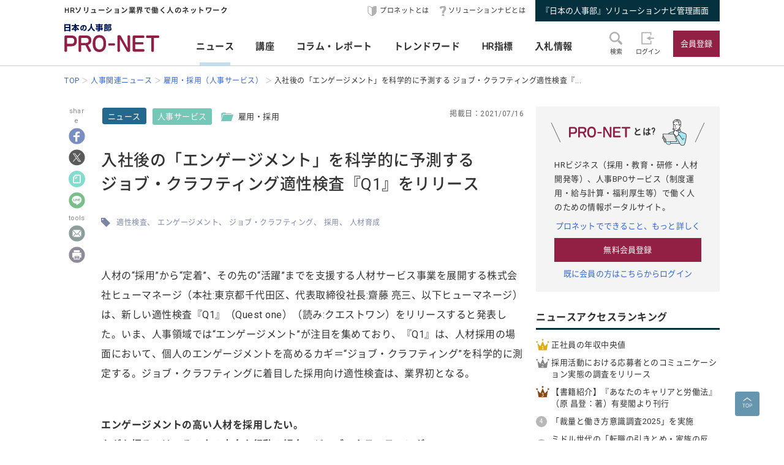

--- FILE ---
content_type: text/html; charset=UTF-8
request_url: https://service.jinjibu.jp/news/detl/19487/
body_size: 10858
content:
<!DOCTYPE html>
<html lang="ja">
<head>
	<meta charset="UTF-8">
	<meta name="viewport" content="width=device-width, initial-scale=1.0">
	<script src="/js/viewport.js"></script>
	<title>[ニュース]入社後の「エンゲージメント」を科学的に予測する
ジョブ・クラ... - 日本の人事部『プロネット』</title>
		<meta name="description" content="人材の“採用”から“定着”、その先の“活躍”までを支援する人材サービス事業を展開する株式会社ヒューマネージ（本社:東京都千代田区、代表取締役社長:齋藤 亮三、以下ヒューマネージ）は、新しい適性検査『Q1』（Quest one）（読み:クエストワン）をリリースすると発表した。いま、人事領域では“エンゲ...">
	<link rel="canonical" href="https://service.jinjibu.jp/news/detl/19487/">
	<meta property="fb:app_id" content="873544612706736">
	<meta property="og:locale" content="ja_JP">
	<meta property="og:title" content="[ニュース]入社後の「エンゲージメント」を科学的に予測する
ジョブ・クラ... - 日本の人事部『プロネット』">
	<meta property="og:type" content="article">
	<meta property="og:image" content="https://service.jinjibu.jp/images/viimg/pn-thumbnail.png">
	<meta property="og:url" content="https://service.jinjibu.jp/news/detl/19487/">
	<meta property="og:description" content="人材の“採用”から“定着”、その先の“活躍”までを支援する人材サービス事業を展開する株式会社ヒューマネージ（本社:東京都千代田区、代表取締役社長:齋藤 亮三、以下ヒューマネージ）は、新しい適性検査『Q1』（Quest one）（読み:クエストワン）をリリースすると発表した。いま、人事領域では“エンゲ...">
	<meta name="twitter:card" content="summary_large_image">
	<meta name="twitter:site" content="@jinjibujp">
	<meta name="twitter:title" content="[ニュース]入社後の「エンゲージメント」を科学的に予測する
ジョブ・クラ... - 日本の人事部『プロネット』">
	<meta name="twitter:description" content="人材の“採用”から“定着”、その先の“活躍”までを支援する人材サービス事業を展開する株式会社ヒューマネージ（本社:東京都千代田区、代表取締役社長:齋藤 亮三、以下ヒューマネージ）は、新しい適性検査『Q1』（Quest one）（読み:クエストワン）をリリースすると発表した。いま、人事領域では“エンゲ...">
	<meta name="twitter:image" content="https://service.jinjibu.jp/images/viimg/pn-thumbnail.png">
	<link rel="shortcut icon" href="/images/favicon.ico">
	<link href="https://fonts.googleapis.com/css?family=Roboto&amp;display=swap" rel="stylesheet">
	<link href="https://use.fontawesome.com/releases/v5.6.1/css/all.css" rel="stylesheet"><!--webアイコン-->
	<link href="/css/rulevi/pnet_common.css" rel="stylesheet" media="all">
	<link href="/css/remodal-default-theme.css" rel="stylesheet" media="all">
	<link href="/css/remodal.css" rel="stylesheet" media="all">
	<link href="/css/slick.css" rel="stylesheet">
	<link href="/css/rulevi/plugin/slick-theme-top.css" rel="stylesheet">
	<link href="/css/rulevi/page/top_page.css" rel="stylesheet">
	<link href="//jinjibu.jp/css/rulevi/page/contents_body.css" rel="stylesheet">
	<script type="text/javascript" src="/js/jquery-1.9.1.min.js"></script>
	<script src="/js/slick.min.js"></script><!--//フッターのロゴカルーセルなど-->
	<script src="/js/base.js"></script>
	<script src="/js/remodal.js"></script>
	<script src="/js/jquery.blockUI.js"></script>
	<script src="/js/notosansSubset.js"></script>
	<script src="/js/addnoopener.js"></script>

		<script>
	$(function(){
		//フッターロゴのslider
		$('.slider').slick({
			infinite: true,
			dots:false,
			slidesToShow: 4,
			slidesToScroll: 1,
			arrows: true,
			autoplay: true,
			responsive: [{
				breakpoint: 640,
				settings: 'unslick'
				/*settings: {
					 slidesToShow: 2,
					 slidesToScroll: 1,
				}*/
			}]
		});
		//フッターロゴのsliderのレスポンシブ対応
		$(window).on('resize orientationchange', function() {
			$('.slider').slick('resize');
		});
	});
	$(function(){
		//検索のオープンクローズ
		$("#header-search-word").removeClass("is-opened");
		$(".l-header__searchwrap").hide();
		$("#header-search-word,.l-header__searchwrap__closedmark").click(function(){
			if($("#header-search-word").hasClass("is-opened")){
				$("#header-search-word").removeClass("is-opened");
				$(".l-header__searchwrap").hide(300);
			} else {
				$("#header-search-word").addClass("is-opened");
				$(".l-header__searchwrap").show(500);
			}
		});
	});
	</script>
	<script src="/js/page-top.js"></script>
	<script src="/js/print.js"></script>
	<script src="/js/jslb_ajax03.js"></script>
	<script>
window.dataLayer = window.dataLayer || [];
dataLayer.push({
'trackPageview': location.href,'userLogin': 'NOT_LOGIN','userReglevel': '0','event': 'trackpv'});
</script>
<!-- Google Tag Manager -->
<script>(function(w,d,s,l,i){w[l]=w[l]||[];w[l].push({'gtm.start':
new Date().getTime(),event:'gtm.js'});var f=d.getElementsByTagName(s)[0],
j=d.createElement(s),dl=l!='dataLayer'?'&l='+l:'';j.async=true;j.src=
'https://www.googletagmanager.com/gtm.js?id='+i+dl;f.parentNode.insertBefore(j,f);
})(window,document,'script','dataLayer','GTM-WK7FGP4');</script>
<!-- End Google Tag Manager -->
</head>
<body>
<div class="remodal-bg"></div>
<header class="l-header">
	<div class="l-header__top-wrap">
		<div class="l-header__top-wrap__lbox">
			HRソリューション業界で働く人のネットワーク
		</div>
		<nav class="l-header__top-wrap__rbox">
			<a href="/guide/?hclk=hd_guide" class="l-header__icon l-header__hajime">プロネットとは</a>
			<a href="/s-navi/?hclk=hd_snavi" class="l-header__icon l-header__hatena">ソリューションナビとは</a>
			<a href="/master/?hclk=hd_adm" class="c-btn--rect-action">『日本の人事部』ソリューションナビ管理画面</a>
		</nav>
	</div>
	<div class="l-header__main-wrap">
		<div class="l-header__main-wrap__lbox">
			<h1 id="h1"><span>『プロネット』 - HRソリューション業界で働く人のネットワーク</span>
				<a href="/">
					<img src="/images/viimg/pn-logo.svg" alt="『プロネット』 - HRソリューション業界で働く人のネットワーク" name="logo" width="145" height="43">
				</a>
			</h1>
		</div>
		<nav class="l-header__main-wrap__cbox">
			<ul class="l-header__main-wrap__gnavi">
				<li class="is-active">
					<a href="/news/">ニュース</a>
				</li>
				<li>
					<a href="/course/">講座</a>
				</li>
				<li>
					<a href="/article/">コラム・レポート</a>
				</li>
				<li>
					<a href="/trendwords/">トレンドワード</a>
				</li>
				<li>
					<a href="/indicator/">HR指標</a>
				</li>
				<li>
					<a href="/bidinfo/">入札情報</a>
				</li>
			</ul>
		</nav>
		<div class="l-header__main-wrap__rbox">
			<div class="l-header__main-wrap__txtimgicon" id="header-search-word">
				<img src="/images/viimg/headicon-search.svg" alt="虫眼鏡">
				<span>検索</span>
			</div>
						<a href="/login.php" class="l-header__main-wrap__txtimgicon">
				<img src="/images/viimg/headicon-login.svg" alt="ログイン">
				<span>ログイン</span>
			</a>
			<a href="/regist/?hclk=hd_regist" class="l-header__main-wrap__txtimgicon c-onlySMP">
				<img src="/images/viimg/headicon-memberplus.svg" alt="会員登録">
				<span>会員登録</span>
			</a>
			<a href="/regist/?hclk=hd_regist" class="c-btn--rect-inquiry">会員登録</a>
					</div>
	</div>
	<form class="l-header__searchwrap" method="post" action="/search/">
		<fieldset class="l-header__searchwrap__fields">
			<div class="l-header__searchwrap__fields__innerbox">
		<input name="freewords" type="text" id="kwd" class="p-form__freeword ui-autocomplete-input" value="" placeholder="キーワードから探す" autocomplete="off">
		<button name="button" type="submit" class="l-header__searchwrap__button">
			<img src="/images/viimg/headicon-search.svg" alt="虫眼鏡">
		</button>
			</div>
						<div class="l-header__searchwrap__closedmark">×</div>
		</fieldset>

	</form>
		<nav class="l-header__breadcrumb">
		<!--パンくずリスト-->
		<ol class="breadcrumb__list" itemscope itemtype="https://schema.org/BreadcrumbList">
					<li itemprop="itemListElement" itemscope itemtype="https://schema.org/ListItem"><a href="/" itemprop="item"><span itemprop="name">TOP</span></a><meta itemprop="position" content="1"/></li>
			<li itemprop="itemListElement" itemscope itemtype="https://schema.org/ListItem"><a href="/news/" itemprop="item"><span itemprop="name">人事関連ニュース</span></a><meta itemprop="position" content="2"/></li>
			<li itemprop="itemListElement" itemscope itemtype="https://schema.org/ListItem"><a href="/news/list/23/2/1/" itemprop="item"><span itemprop="name">雇用・採用（人事サービス）</span></a><meta itemprop="position" content="3"/></li>
			<li itemprop="itemListElement" itemscope itemtype="https://schema.org/ListItem"><span itemprop="name">入社後の「エンゲージメント」を科学的に予測する
ジョブ・クラフティング適性検査『...</span><meta itemprop="position" content="4"/></li>
		</ol>
	</nav>
</header>
<div class="l-wrapper">


<main class="l-main">
    <div class="l-main__wrapper">
<!--//コンテンツサイドのSNSボタンの固定と追随-->
<script src="https://jinjibu.jp/js/sns_fixboxUnit.js"></script>
<script async src="https://cdn.st-note.com/js/social_button.min.js"></script>
<aside class="p-snsside c-box--sticky-top" id="sns">
	<ul>
		<p>share</p>
        <li>
			<a target="_blank" href="http://www.facebook.com/share.php?u=https%3A%2F%2Fservice.jinjibu.jp%2Fnews%2Fdetl%2F19487%2F" onClick="window.open(this.href, 'FBwindow', 'width=650, height=450, menubar=no, toolbar=no, scrollbars=yes'); return false;"><img src="https://jinjibu.jp/images/articleimg/facebook.svg" width="40" height="40" alt="facebook" title="facebook"></a>
					</li>
		<li>
			<a target="_blank" href="http://twitter.com/intent/tweet?url=https://service.jinjibu.jp/news/detl/19487/&text=入社後の「エンゲージメント」を科学的に予測する
ジョブ・クラフティング適性検査『Q1』をリリース&via=jinjibujp" onClick="window.open(this.href, 'TWwindow', 'width=650, height=450, menubar=no, toolbar=no, scrollbars=yes'); return false;"><img src="https://jinjibu.jp/images/articleimg/x-logo.svg" width="40" height="40" alt="twitter" title="twitter"></a>
		</li>
		<li>
			<a target="_blank" href="https://note.com/intent/post?url=https://service.jinjibu.jp/news/detl/19487/" rel="noopener"><img src="https://jinjibu.jp/images/articleimg/notelogo.svg" width="40" height="40" alt="note" title="note"></a>
		</li>
		<li>
			<a target="_blank" href="http://line.me/R/msg/text/?入社後の「エンゲージメント」を科学的に予測する
ジョブ・クラフティング適性検査『Q1』をリリース https%3A%2F%2Fservice.jinjibu.jp%2Fnews%2Fdetl%2F19487%2F"><img src="https://jinjibu.jp/images/articleimg/line.svg" width="40" height="40" alt="LINE" title="LINE"></a>
		</li>
        <li class="aside_osusumebtn_area" style="display:none;"></li><!--オススメ/コメント-->
        <p>tools</p>
		        <li class="aside_clipbtn_area" style="display:none;"></li><!--クリップ-->
				<li>
			<a target="_blank" href="mailto:?subject=&body=%E5%85%A5%E7%A4%BE%E5%BE%8C%E3%81%AE%E3%80%8C%E3%82%A8%E3%83%B3%E3%82%B2%E3%83%BC%E3%82%B8%E3%83%A1%E3%83%B3%E3%83%88%E3%80%8D%E3%82%92%E7%A7%91%E5%AD%A6%E7%9A%84%E3%81%AB%E4%BA%88%E6%B8%AC%E3%81%99%E3%82%8B%0A%E3%82%B8%E3%83%A7%E3%83%96%E3%83%BB%E3%82%AF%E3%83%A9%E3%83%95%E3%83%86%E3%82%A3%E3%83%B3%E3%82%B0%E9%81%A9%E6%80%A7%E6%A4%9C%E6%9F%BB%E3%80%8EQ1%E3%80%8F%E3%82%92%E3%83%AA%E3%83%AA%E3%83%BC%E3%82%B9%0Ahttps://service.jinjibu.jp/news/detl/19487/"><img src="https://jinjibu.jp/images/articleimg/mail.svg" width="40" height="40" alt="メール" title="メール"></a>
		</li>
        <li class="aside_printbtn_area">
			<a href="javascript:void(0);" class="printer"><img src="https://jinjibu.jp/images/articleimg/print.svg" width="40" height="40" alt="印刷" title="印刷"></a>
		</li>
	</ul>
</aside>


<article class="kijiBody news">

<div class="p-kiji__kiji-info">
	<a href="/news/" class="p-kiji__kiji-genre">ニュース</a>
	<div class="p-kiji__kiji-tag">
		<a href="/news/cat/2/" class="p-kiji__newscate">人事サービス</a>
		<span class="p-kiji__folderlink green">雇用・採用</span>
	</div>
	<span class="p-kiji__kijidate">掲載日：2021/07/16</span>
</div>

<h1 class="c-heading--contentstitle">入社後の「エンゲージメント」を科学的に予測する<br />
ジョブ・クラフティング適性検査『Q1』をリリース</h1>

    <div class="taglist">
            <a href="/tag/?tag=%E9%81%A9%E6%80%A7%E6%A4%9C%E6%9F%BB">適性検査</a>
            <a href="/tag/?tag=%E3%82%A8%E3%83%B3%E3%82%B2%E3%83%BC%E3%82%B8%E3%83%A1%E3%83%B3%E3%83%88">エンゲージメント</a>
            <a href="/tag/?tag=%E3%82%B8%E3%83%A7%E3%83%96%E3%83%BB%E3%82%AF%E3%83%A9%E3%83%95%E3%83%86%E3%82%A3%E3%83%B3%E3%82%B0">ジョブ・クラフティング</a>
            <a href="/tag/?tag=%E6%8E%A1%E7%94%A8">採用</a>
            <a href="/tag/?tag=%E4%BA%BA%E6%9D%90%E8%82%B2%E6%88%90">人材育成</a>
    	</div>
<section class="p_kiji__section"><p>人材の&ldquo;採用&rdquo;から&ldquo;定着&rdquo;、その先の&ldquo;活躍&rdquo;までを支援する人材サービス事業を展開する株式会社ヒューマネージ（本社:東京都千代田区、代表取締役社長:齋藤 亮三、以下ヒューマネージ）は、新しい適性検査『Q1』（Quest one）（読み:クエストワン）をリリースすると発表した。いま、人事領域では&ldquo;エンゲージメント&rdquo;が注目を集めており、『Q1』は、人材採用の場面において、個人のエンゲージメントを高めるカギ＝&ldquo;ジョブ・クラフティング&rdquo;を科学的に測定する。ジョブ・クラフティングに着目した採用向け適性検査は、業界初となる。</p>

<p><br />
<strong>エンゲージメントの高い人材を採用したい。<br />
カギを握るのは、その人の志向や行動の傾向＝ジョブ・クラフティング</strong></p>

<p>近年、組織の離職率や企業業績に影響する要素として&ldquo;エンゲージメント&rdquo;が世界的にも注目を集めている。我が国においても、経済産業省が推進する健康経営優良法人認定制度の選定・認定基準において、エンゲージメントサーベイが推奨する取り組み事例として挙げられている。</p>

<p>ヒューマネージは、2010年に、業界で初めて、個人のジョブ・エンゲージメントタイプに着目したエンゲージメント適性検査『T4』をリリースした後も、同社の顧問である川上 真史氏（ビジネス・ブレークスルー大学大学院 教授）、種市 康太郎氏（桜美林大学 リベラルアーツ学群 領域長（人文）、教授（臨床心理学））らと共同で、個人のエンゲージメント開発に関する調査研究を続け、その結果、個人が「自らの仕事を面白くする」特性である&ldquo;ジョブ・クラフティング&rdquo;に着目、その尺度の開発に成功した。2021年4月に、組織改善だけでなく人材開発のためのエンゲージメントサーベイ『Qraft』をリリース、このたび、人材採用向け適性検査として『Q1』のリリースに至った。</p>

<p><br />
<strong>入社後、確実に成果をあげてもらうために。<br />
ジョブ・クラフティングの傾向を、採用と育成に活用する</strong></p>

<p>ワーク・エンゲージメント（個人の「働くこと」へののめり込み）に影響する要素は、主に4つ。組織の要素（会社・組織）だけでなく、個人の要素（仕事・職務）も大きく影響する。&ldquo;ジョブ・クラフティング&rdquo;とは、たとえば、仕事のやり方を自分自身で工夫したり、関係者とメリットを交換し合える関係を構築するなど、自分自身で仕事を「手づくり」する力を指す。<br />
ヒューマネージの研究では、ジョブ・クラフティングの高い人材ほど、ストレス状態が良好となり、エンゲージメントも高まることが判明している）。採用向け適性検査である、ジョブ・クラフティング適性検査『Q1』では、個人の要素である&ldquo;ジョブ・クラフティング&rdquo;と&ldquo;ジョブ・エンゲージメントタイプ&rdquo;を測定する。</p>

<p><br />
<u>ジョブ・クラフティング適性検査『Q1』でわかること;</u></p>

<ol>
<li>その人の、仕事を手づくりする力＝ジョブ・クラフティングの傾向がわかります。</li>
<li>その人がエンゲージしやすい仕事のタイプ＝ジョブ・エンゲージメントタイプがわかります。</li>
<li>周囲がみえなくなったり、最終的に燃え尽きてしまうなど、ネガティブな結果を引き起こすパーソナリティ要因を確認できます。</li>
</ol>

<p>ダイバーシティ、価値観の多様化、人材の流動化、テレワークによるコミュニケーションの変化――現在、「組織」と「個人」の関係は、変化の局面を迎えている。そのようななか、入社後の育成において、知識やスキルの習得以上に、仕事や働くことに対する意識改革を課題と感じている人事担当者は多い。会社から与えられることを一方的に求めるのではなく、自律的・自発的に成果創出に取り組むために、個人の「働くこと」へののめり込み＝&ldquo;エンゲージメント&rdquo;は欠かせない概念といえる。ジョブ・クラフティング適性検査『Q1』は、入社後、高い&ldquo;エンゲージメント&rdquo;で仕事に取り組んでもらうために、採用時に&ldquo;ジョブ・クラフティング&rdquo;と&ldquo;ジョブ・エンゲージメントタイプ&rdquo;を正確に把握し、採用と育成の精度をあげるためのアセスメントツールである。</p>

<p>ジョブ・クラフティング適性検査『Q1』のサービス提供は、2021年7月15日より開始する。</p>

<p><br />
<strong>＜本件に関するお問い合わせ＞</strong><br />
株式会社ヒューマネージ<br />
経営企画本部 広報グループ 担当：山口<br />
e-mail ：contact@humanage.co.jp<br />
tel ：03-5212-7170 fax ：03-5212-7180</p>

<p><br />
◆本リリースの詳細は、<a href="https://www.humanage.co.jp/topics/docs/283c14aaa8821adde83a3ea5c1a99d5e2a2e8c09.pdf" target="_blank">こちら</a>（PDF）をご覧ください。</p>

<p>（株式会社ヒューマネージ ／ 7月15日発表・同社プレスリリースより転載）</p></section></article>
</div>
<div class="p-contentslist">

<h2 class="c-heading--main">ニュースジャンル一覧</h2>
<section class="p-contentslist__box">

  <ul class="c-taglist--keycolorbg">
  <li><a href="/news/cat/1/" class="c-taglist__fontb">企業人事部</a></li>
    <li><a href="/news/list/10/1/1/">人事労務・管理</a></li>
    <li><a href="/news/list/11/1/1/">人材育成</a></li>
    <li><a href="/news/list/12/1/1/">雇用・採用</a></li>
    <li><a href="/news/list/13/1/1/">その他企業人事部</a></li>
  </ul>
  <ul class="c-taglist--keycolorbg">
  <li><a href="/news/cat/2/" class="c-taglist__fontb">人事サービス</a></li>
    <li><a href="/news/list/21/2/1/">人事労務・管理</a></li>
    <li><a href="/news/list/22/2/1/">人材育成・研修</a></li>
    <li><a href="/news/list/23/2/1/">雇用・採用</a></li>
    <li><a href="/news/list/24/2/1/">その他人事サービス</a></li>
  </ul>
  <ul class="c-taglist--keycolorbg">
  <li><a href="/news/cat/3/" class="c-taglist__fontb">社会</a></li>
    <li><a href="/news/list/31/3/1/">行政・法律</a></li>
    <li><a href="/news/list/32/3/1/">教育･オピニオン</a></li>
  </ul>
  <ul class="c-taglist--keycolorbg">
  <li><a href="/news/cat/4/" class="c-taglist__fontb">グローバル</a></li>
    <li><a href="/news/list/41/4/1/">アジア</a></li>
    <li><a href="/news/list/42/4/1/">北米</a></li>
    <li><a href="/news/list/43/4/1/">欧州</a></li>
    <li><a href="/news/list/44/4/1/">他エリア</a></li>
    <li><a href="/news/list/45/4/1/">調査</a></li>    
    <li><a href="/news/list/46/4/1/">その他人事</a></li>

  </ul>
  <ul class="c-taglist--keycolorbg">
  <li><a href="/news/cat/5/" class="c-taglist__fontb">書籍</a></li>
    <li><a href="/news/list/51/5/1/">人材育成</a></li>
    <li><a href="/news/list/52/5/1/">組織開発</a></li>
    <li><a href="/news/list/53/5/1/">リーダーシップ</a></li>
    <li><a href="/news/list/54/5/1/">キャリア</a></li>
    <li><a href="/news/list/55/5/1/">雇用・採用</a></li>
    <li><a href="/news/list/56/5/1/">その他</a></li>
  </ul>

</section>
<section class="p-contentslist__box">
<h2 class="c-heading--main">雇用・採用（人事サービス）ジャンルのニュース</h2>	
        <article class="c-box--kijirecomme">
			<div class="p-card--noimg">
				<a href="/news/detl/25927/?rclk=nw&lk=n">
        		<h3 class="p-card__headp__headline">採用活動における応募者とのコミュニケーション実態の調査をリリース</h3>
				</a>
				<footer class="p-card__subinfo">
					<span class="c-date">(2026/01/14)</span>
					<span class="p-kiji__kiji-tag">
						<span class="p-kiji__newscate">人事サービス</span>
						<span class="p-kiji__folderlink green">雇用・採用</span>
					</span>
				</footer>
			</div>
		</article>
        <article class="c-box--kijirecomme">
			<div class="p-card--noimg">
				<a href="/news/detl/25921/?rclk=nw&lk=n">
        		<h3 class="p-card__headp__headline">28・29卒対象「大学生低学年のキャリア意識調査12月」の結果を発表</h3>
				</a>
				<footer class="p-card__subinfo">
					<span class="c-date">(2026/01/09)</span>
					<span class="p-kiji__kiji-tag">
						<span class="p-kiji__newscate">人事サービス</span>
						<span class="p-kiji__folderlink green">雇用・採用</span>
					</span>
				</footer>
			</div>
		</article>
        <article class="c-box--kijirecomme">
			<div class="p-card--noimg">
				<a href="/news/detl/25920/?rclk=nw&lk=n">
        		<h3 class="p-card__headp__headline">ミドル世代の「転職の引きとめ・家族の反対」調査</h3>
				</a>
				<footer class="p-card__subinfo">
					<span class="c-date">(2026/01/09)</span>
					<span class="p-kiji__kiji-tag">
						<span class="p-kiji__newscate">人事サービス</span>
						<span class="p-kiji__folderlink green">雇用・採用</span>
					</span>
				</footer>
			</div>
		</article>
        <article class="c-box--kijirecomme">
			<div class="p-card--noimg">
				<a href="/news/detl/25915/?rclk=nw&lk=n">
        		<h3 class="p-card__headp__headline">「2026年 ミドルシニアの転職市場予測レポート」を発表</h3>
				</a>
				<footer class="p-card__subinfo">
					<span class="c-date">(2026/01/08)</span>
					<span class="p-kiji__kiji-tag">
						<span class="p-kiji__newscate">人事サービス</span>
						<span class="p-kiji__folderlink green">雇用・採用</span>
					</span>
				</footer>
			</div>
		</article>
        <article class="c-box--kijirecomme">
			<div class="p-card--noimg">
				<a href="/news/detl/25894/?rclk=nw&lk=n">
        		<h3 class="p-card__headp__headline">「ブルーカラー職への転職実態」に関する調査</h3>
				</a>
				<footer class="p-card__subinfo">
					<span class="c-date">(2025/12/26)</span>
					<span class="p-kiji__kiji-tag">
						<span class="p-kiji__newscate">人事サービス</span>
						<span class="p-kiji__folderlink green">雇用・採用</span>
					</span>
				</footer>
			</div>
		</article>
    <div class="c-box--center--mg-md">
        <a href="/news/list/23/2/1/?lk=n" class="c-btn--rect-border">もっとみる</a>
    </div>
</section>
</div>

</main><!--leftColumn-->
  
	<aside class="l-side">
	<section class="l-side__gray-box">
		<h3 class="l-side__gray-box-title">
			<img src="/images/viimg/pn-logo-s.svg" width="100" height="18" alt="プロネット" class="l-side__gray-box-pnlogo">とは?<img src="/images/viimg/side_regbox_manillust.png" width="80" height="88" alt="ビジネスパーソンイラスト" class="l-side__gray-box-bpillust">
		</h3>
		<p class="l-side__box__lead-p">HRビジネス（採用・教育・研修・人材開発等）、人事BPOサービス（制度運用・給与計算・福利厚生等）で働く人のための情報ポータルサイト。</p>
		<a href="/guide/?rclk=sd_guide" class="c-alink">プロネットでできること、もっと詳しく</a>
		<a href="/regist/?rclk=sd_regist" class="c-btn--rect-inquiry">無料会員登録</a>
		<a href="/login.php" class="c-alink">既に会員の方はこちらからログイン</a>
	</section>
		<script type="text/javascript" src="/js/rectangle.js" charset="utf-8"></script>
		<section class="l-side__box">
	<h3 class="c-heading--main">ニュースアクセスランキング</h3>
   	<ul class="l-side__box__listarea--ranking">
			<li class="rank1">
		<a href="/news/detl/22123/?rclk=sd_newsrnk">正社員の年収中央値</a>
		</li>
			<li class="rank2">
		<a href="/news/detl/25927/?rclk=sd_newsrnk">採用活動における応募者とのコミュニケーション実態の調査をリリース</a>
		</li>
			<li class="rank3">
		<a href="/news/detl/25929/?rclk=sd_newsrnk">【書籍紹介】『あなたのキャリアと労働法』（原 昌登：著）有斐閣より刊行</a>
		</li>
			<li class="rank4">
		<a href="/news/detl/25928/?rclk=sd_newsrnk">「裁量と働き方意識調査2025」を実施</a>
		</li>
			<li class="rank5">
		<a href="/news/detl/25920/?rclk=sd_newsrnk">ミドル世代の「転職の引きとめ・家族の反対」調査</a>
		</li>
	    </ul>
	</section>
		<section class="l-side__box">
	<h3 class="c-heading--main">プレス/ニュースリリース掲載に関して</h3>
		<p class="l-side__box__lead-p">弊社媒体向けリリースにつきましては、<a href="/news/form/" class="c-alink">受付フォーム</a>をご用意しております。<br>
    申請いただいたリリースは、編集部により掲載可否を判断させていただきます。<br>
    また、リリースは、弊社が運営する各メディアにて共有させていただきます。
   		</p>
		<a href="/news/form/?rclk=sd_pressfrm" class="c-btn--rect-border">受付フォーム</a>
	</section>
		<section class="l-side__box">
		<h3 class="c-heading--main">事務局からのお知らせ</h3>
		<ul class="l-side__box__listarea--txtlink">
						<li>
			<a href=/info/detl/1914/ />日本の人事部「ＨＲカンファレンス2025-秋-」開催<br />
200講演ライブ配信！ 注目の人事トレンドを網羅				<span class="date">[10/10]</span>								</a>			</li>
						<li>
			<a href=/info/detl/1929/ />『日本の人事部 人事白書2025』発刊！人・組織の課題解決の糸口に				<span class="date">[7/2]</span>								</a>			</li>
						<li>
			<a href=/info/detl/1926/ />全国の人事20,000名以上が参加、参加者満足度92.5％！<br />
「ＨＲカンファレンス2025-春-」開催報告				<span class="date">[5/30]</span>								</a>			</li>
						</ul>
		<a href="/info/" class="c-btn--rect-border">お知らせ一覧</a>
	</section>
		<section class="l-side__box">
		<h3 class="c-heading--main">HR業界団体情報</h3>
		<p class="l-side__box__lead-p">HR業界の代表的な業界団体をご紹介いたします。</p>
				<article class="c-box--pdThin">
    		<a href="/hrassoc/group/664/?rclk=sd_hrassoc" class="p-card--horizontal">
				<div class="p-card--horizontal__media--small">
					<img src="https://img.jinjibu.jp/updir/kiji/HRASC-BOPasc-logo.png" alt="一般社団法人日本BPO協会（旧：日本生産技能労務協会）"  width="200" height="154" class="c-border">
				</div>
				<div class="p-card--horizontal__headp">
					<h4 class="p-card__headp__headline">一般社団法人日本BPO協会（旧：日本生産技能労務協会）</h4>
					<p class="p-card__headp__detail">製造請負・製造派遣事業の適正かつ健全な運営と、労働者の雇用の安定と処遇の向上を目的とした活動を行う団体。</p>
				</div>
    		</a>
		</article>
				<article class="c-box--pdThin">
    		<a href="/hrassoc/group/2989/?rclk=sd_hrassoc" class="p-card--horizontal">
				<div class="p-card--horizontal__media--small">
					<img src="https://img.jinjibu.jp/updir/kiji/HRASC_jhr-logo.png" alt="一般社団法人 人材サービス産業協議会"  width="200" height="154" class="c-border">
				</div>
				<div class="p-card--horizontal__headp">
					<h4 class="p-card__headp__headline">一般社団法人 人材サービス産業協議会</h4>
					<p class="p-card__headp__detail">健全かつ円滑な次世代労働市場の創造を目指す人材サービス業界団体の連携横断組織「JHR」。</p>
				</div>
    		</a>
		</article>
				<article class="c-box--pdThin">
    		<a href="/hrassoc/group/2508/?rclk=sd_hrassoc" class="p-card--horizontal">
				<div class="p-card--horizontal__media--small">
					<img src="https://img.jinjibu.jp/updir/kiji/HRASC_protean-career-logo.png" alt="一般社団法人プロティアン・キャリア協会"  width="200" height="154" class="c-border">
				</div>
				<div class="p-card--horizontal__headp">
					<h4 class="p-card__headp__headline">一般社団法人プロティアン・キャリア協会</h4>
					<p class="p-card__headp__detail">プロティアンで組織と個人のより良き関係性構築と個人の主体的なキャリア戦略支援による社会貢献を行う団体。</p>
				</div>
    		</a>
		</article>
				<article class="c-box--pdThin">
    		<a href="/hrassoc/group/2367/?rclk=sd_hrassoc" class="p-card--horizontal">
				<div class="p-card--horizontal__media--small">
					<img src="https://img.jinjibu.jp/updir/kiji/HRASC_people-analytics-logo.png" alt="一般社団法人ピープルアナリティクス＆HRテクノロジー協会"  width="200" height="154" class="c-border">
				</div>
				<div class="p-card--horizontal__headp">
					<h4 class="p-card__headp__headline">一般社団法人ピープルアナリティクス＆HRテクノロジー協会</h4>
					<p class="p-card__headp__detail">人材データを分析・可視化して人と経営の未来に活かすピープルアナリティクスと、それを牽引するHRテクノロジーの活用を「産・学・官」で普及・推進する団体。</p>
				</div>
    		</a>
		</article>
				<article class="c-box--pdThin">
    		<a href="/hrassoc/group/1288/?rclk=sd_hrassoc" class="p-card--horizontal">
				<div class="p-card--horizontal__media--small">
					<img src="https://img.jinjibu.jp/updir/kiji/HRASC_jtelework_logo.png" alt="一般社団法人 日本テレワーク協会"  width="200" height="154" class="c-border">
				</div>
				<div class="p-card--horizontal__headp">
					<h4 class="p-card__headp__headline">一般社団法人 日本テレワーク協会</h4>
					<p class="p-card__headp__detail">テレワークを通じ、調和のとれた日本社会の持続的な発展に寄与する。</p>
				</div>
    		</a>
		</article>
				<article class="c-box--pdThin">
    		<a href="/hrassoc/group/1274/?rclk=sd_hrassoc" class="p-card--horizontal">
				<div class="p-card--horizontal__media--small">
					<img src="https://img.jinjibu.jp/updir/kiji/HRASC-neoa-logo_v2.png" alt="一般社団法人NEOA"  width="200" height="154" class="c-border">
				</div>
				<div class="p-card--horizontal__headp">
					<h4 class="p-card__headp__headline">一般社団法人NEOA</h4>
					<p class="p-card__headp__detail">プロのエンジニアが派遣並びに請負など業務形態により、設計開発技術を提供する技術提供サービス業界の事業者団体。</p>
				</div>
    		</a>
		</article>
				<article class="c-box--pdThin">
    		<a href="/hrassoc/group/707/?rclk=sd_hrassoc" class="p-card--horizontal">
				<div class="p-card--horizontal__media--small">
					<img src="https://img.jinjibu.jp/updir/kiji/HRASC-atd-logo.png" alt="ATDインターナショナルメンバーネットワークジャパン"  width="200" height="154" class="c-border">
				</div>
				<div class="p-card--horizontal__headp">
					<h4 class="p-card__headp__headline">ATDインターナショナルメンバーネットワークジャパン</h4>
					<p class="p-card__headp__detail">米国ATDの活動に賛同しているパートナー。2007年設立。日本において、ATDの情報発信や委員会活動などを通じて、グローバルに通用する人材開発・組織開発の支援を行っている。</p>
				</div>
    		</a>
		</article>
				<article class="c-box--pdThin">
    		<a href="/hrassoc/group/661/?rclk=sd_hrassoc" class="p-card--horizontal">
				<div class="p-card--horizontal__media--small">
					<img src="https://img.jinjibu.jp/updir/kiji/HRASC-zenkyukyo-logo.png" alt="公益社団法人 全国求人情報協会"  width="200" height="154" class="c-border">
				</div>
				<div class="p-card--horizontal__headp">
					<h4 class="p-card__headp__headline">公益社団法人 全国求人情報協会</h4>
					<p class="p-card__headp__detail">求人情報媒体が読者の職業の選択と安定した職業生活に役立つことなどを目的に、昭和60年2月、労働大臣の許可を得て、公益法人として設立されました。</p>
				</div>
    		</a>
		</article>
				<article class="c-box--pdThin">
    		<a href="/hrassoc/group/662/?rclk=sd_hrassoc" class="p-card--horizontal">
				<div class="p-card--horizontal__media--small">
					<img src="https://img.jinjibu.jp/updir/kiji/HRASC-jinzaikyo-logo_small.png" alt="一般社団法人 日本人材紹介事業協会"  width="200" height="154" class="c-border">
				</div>
				<div class="p-card--horizontal__headp">
					<h4 class="p-card__headp__headline">一般社団法人 日本人材紹介事業協会</h4>
					<p class="p-card__headp__detail">厚生労働大臣の許可を受けてホワイトカラーを中心とした職業紹介を行う人材紹介事業者の団体です。会員会社は倫理綱領を採択し、事業運営を行っています。</p>
				</div>
    		</a>
		</article>
				<article class="c-box--pdThin">
    		<a href="/hrassoc/group/663/?rclk=sd_hrassoc" class="p-card--horizontal">
				<div class="p-card--horizontal__media--small">
					<img src="https://img.jinjibu.jp/updir/kiji/HRASC-jinzaihaken-logo_small.png" alt="一般社団法人 日本人材派遣協会"  width="200" height="154" class="c-border">
				</div>
				<div class="p-card--horizontal__headp">
					<h4 class="p-card__headp__headline">一般社団法人 日本人材派遣協会</h4>
					<p class="p-card__headp__detail">労働者派遣法の趣旨に則り、労働者派遣事業の適正な運営を図るための自主的な取り組みを行うことを通じて、派遣事業の健全な発展を図ることを目的として、設立されました。</p>
				</div>
    		</a>
		</article>
				<article class="c-box--pdThin">
    		<a href="/hrassoc/group/942/?rclk=sd_hrassoc" class="p-card--horizontal">
				<div class="p-card--horizontal__media--small">
					<img src="https://img.jinjibu.jp/updir/kiji/HRASC-jshrm-logo.png" alt="日本人材マネジメント協会"  width="200" height="154" class="c-border">
				</div>
				<div class="p-card--horizontal__headp">
					<h4 class="p-card__headp__headline">日本人材マネジメント協会</h4>
					<p class="p-card__headp__detail">「日本におけるHRMプロフェッショナリズムの確立」を使命に、我が国の人材マネジメントを担う方々のための会員(年会費制)組織として2000年に設立。</p>
				</div>
    		</a>
		</article>
			</section>
			  

	<div class="l-side__banner">
		<a href="/s-navi/?rclk=sd_snavi"><img src="/images/banner/banner-side-snavi.jpg" alt="『日本の人事部』ソリューションナビ"></a>
			<a href="https://jinjibu.jp/biz/service.php#service_event" target="_blank"><img src="/images/banner/banner-side-hrc.jpg" alt="ＨＲカンファレンス出展のご案内"></a>
		<a href="http://service.jinjibu.jp/hr-league/" target="_blank"><img src="/images/banner/banner-side-hrleague.jpg" alt="ＨＲリーグ"></a>
	</div>
		</aside>
</div>
<footer class="l-footer">
	<div class="l-footer__pagetop pagetop">
		<a href="#pagetop">
			<img src="/images/viimg/page-top.svg" alt="ページトップ" width="40" height="40">
		</a>
	</div>
	<div class="l-footer__wrapper">
		<ul class="l-footer__link">
			<li><a href="/news/?fclk=flink">ニュース</a></li>
			<li><a href="/course/?fclk=flink">講座</a></li>
			<li><a href="/article/?fclk=flink">コラム・レポート</a></li>
			<li><a href="/trendwords/?fclk=flink">トレンドワード</a></li>
			<li><a href="/indicator/?fclk=flink">HR指標</a></li>
			<li><a href="/bidinfo/?fclk=flink">入札情報</a></li>
			<li><a href="/hrassoc/list/?fclk=flink">HR業界団体情報</a></li>
			<li><a href="/static/about_link/?fclk=flink">リンクについて</a></li>
			<li><a href="/static/kiyaku/?fclk=flink">日本の人事部『プロネット』会員利用規約</a></li>
			<li><a href="/static/jkkiyaku/?fclk=flink">ソリューションナビ ご利用規約</a></li>
			<li><a href="/static/privacy/?fclk=flink">プライバシー・ポリシー</a></li>
			<li class="divline"><a href="https://jinjibu.jp/biz/?frmprofoot">人事向け広告掲載について</a></li>
			<li><a href="/static/tokushou/?fclk=flink">特定商取引法に基づく表示</a></li>
			<li><a href="/help/?fclk=flink">ヘルプ</a></li>
			<li><a href="https://hrvision.co.jp/" target="_blank">運営会社</a></li>
			<li><a href="/inquiry/?fclk=flink">お問合せ</a></li>
		</ul>
		<div class="l-footer__logobox">
		<a href="https://hrvision.co.jp" target="_blank" class="l-footer__hrvlogo"><img src="https://service.jinjibu.jp/images/viimg/hrv-logo.svg" alt="株式会社ＨＲビジョン"></a>
		<a href="https://privacymark.jp/" target="_blank" class="l-footer__pmark"><img src="https://jinjibu.jp/images/misc/pp_pmark.gif" alt="株式会社ＨＲビジョンは「プライバシーマーク」使用許諾事業者として認定されています"></a>
		</div>
	</div>
	<div class="l-footer__logo">
	<ul class="slider">
		<li><a href="https://jinjibu.jp/" target="_blank"><img src="/images/viimg/slogo_NJ.svg" alt="日本の人事部" width="131" height="20"></a></li>
		<li><a href="https://hr-award.jp/" target="_blank"><img src="/images/viimg/slogo_hraward.svg" alt="ＨＲアワード" width="115" height="20"></a></li>
		<li><a href="https://jinjibu.jp/hr-conference/" target="_blank"><img src="/images/viimg/slogo_conference.svg" alt="ＨＲカンファレンス" width="167" height="20"></a></li>
		<li><a href="https://jinjibu.jp/consortium/" target="_blank"><img src="/images/viimg/slogo_consortium.svg" alt="ＨＲコンソーシアム" width="180" height="20"></a></li>
		<li><a href="/hr-league/" target="_blank"><img src="/images/viimg/slogo_hrleague.svg" alt="ＨＲリーグ"  width="98" height="20"></a></li>
		<li><a href="https://jinjibu.jp/exe/" target="_blank"><img src="/images/viimg/slogo_leader_exe.svg" alt="日本の人事リーダー会"  width="200" height="20"></a></li>
		<li><a href="https://jinjibu.jp/research/" target="_blank"><img src="/images/viimg/slogo_hakusho.svg" alt="人事白書"  width="85" height="20"></a></li>
		<li><a href="https://jinjibu.jp/leaders/" target="_blank"><img src="/images/viimg/slogo_leaders.svg" alt="LEADERS" width="99" height="20"></a></li>
		<li class="c-onlyPC"><a href="https://jinjibu.jp/hrt/" target="_blank"><img src="/images/viimg/slogo_hrTechnology.svg" alt="ＨＲテクノロジー" width="135" height="20"></a></li>
		<li class="c-onlyPC"><a href="https://jinjibu.jp/kenko/" target="_blank"><img src="/images/viimg/slogo_kenko.svg" alt="健康経営" width="131" height="20"></a></li>
		<li class="c-onlyPC"><a href="https://jinjibu.jp/hcm/" target="_blank"><img src="/images/viimg/slogo_hcm.svg" alt="人的資本経営"></a></li>
				</ul>
	</div>
	<div class="l-footer__bottom">
		<div class="copyRight"><!--Copyright -->© 2004- 2026 HR Vision Co., Ltd. All Rights Reserved.</div>
	</div>
		<script src="//script.secure-link.jp/swt/c10988540.js"></script>
	</footer>
</body>
</html>


--- FILE ---
content_type: image/svg+xml
request_url: https://jinjibu.jp/images/articleimg/facebook.svg
body_size: 183
content:
<svg xmlns="http://www.w3.org/2000/svg" viewBox="0 0 64 64"><defs><style>.a{fill:#32529f;}.b{fill:#fff;}</style></defs><title>アートボード 3</title><circle class="a" cx="32" cy="32" r="31"/><path class="b" d="M26.14,53.05V35.54H18.29V29.29h7.85V23.54c0-5.81,4.32-9.24,10.83-9.24a63,63,0,0,1,6.45.35v6.53H38.18c-3.54,0-4.21,1.4-4.21,3.36V29.3h9.08l-1.28,6.25H34V53.06Z"/></svg>

--- FILE ---
content_type: image/svg+xml
request_url: https://jinjibu.jp/images/articleimg/line.svg
body_size: 436
content:
<svg xmlns="http://www.w3.org/2000/svg" viewBox="0 0 64 64"><defs><style>.a{fill:#329c4a;}.b{fill:#fff;}</style></defs><title>アートボード 1</title><circle class="a" cx="32" cy="32" r="31"/><path class="b" d="M50.6,29.58c0-8.42-8.44-15.28-18.82-15.28S13,21.16,13,29.58c0,7.55,6.7,13.87,15.75,15.07.62.13,1.44.4,1.65.93a3.76,3.76,0,0,1,.06,1.7s-.22,1.33-.26,1.62c-.09.47-.38,1.85,1.63,1A61,61,0,0,0,46.57,39h0A13.62,13.62,0,0,0,50.6,29.58ZM25.14,34.07a.37.37,0,0,1-.37.37H19.5a.39.39,0,0,1-.25-.1h0a.35.35,0,0,1-.1-.25h0V25.88a.37.37,0,0,1,.36-.37h1.32a.37.37,0,0,1,.37.37h0v6.51h3.59a.36.36,0,0,1,.36.36h0Zm3.18,0a.36.36,0,0,1-.37.37H26.63a.36.36,0,0,1-.36-.36h0V25.88a.37.37,0,0,1,.36-.37H28a.37.37,0,0,1,.37.37h0Zm9.09,0a.37.37,0,0,1-.37.37H35.52a.38.38,0,0,1-.09-.09l-3.76-5.09V34.1a.37.37,0,0,1-.37.36H30a.36.36,0,0,1-.37-.36h0V25.88a.37.37,0,0,1,.37-.37h1.54l0,0h0l0,0h0l0,0,3.76,5.08V25.88a.37.37,0,0,1,.36-.37H37a.36.36,0,0,1,.36.37h0Zm7.28-6.88a.36.36,0,0,1-.36.37H40.74V29h3.59a.36.36,0,0,1,.36.36h0v1.32a.36.36,0,0,1-.36.37H40.74v1.39h3.59a.36.36,0,0,1,.36.36h0v1.32a.36.36,0,0,1-.36.37H39.06a.4.4,0,0,1-.26-.1h0a.4.4,0,0,1-.1-.26h0v-8.2h0a.4.4,0,0,1,.1-.26h0a.4.4,0,0,1,.26-.1h5.27a.36.36,0,0,1,.36.37h0Z"/></svg>